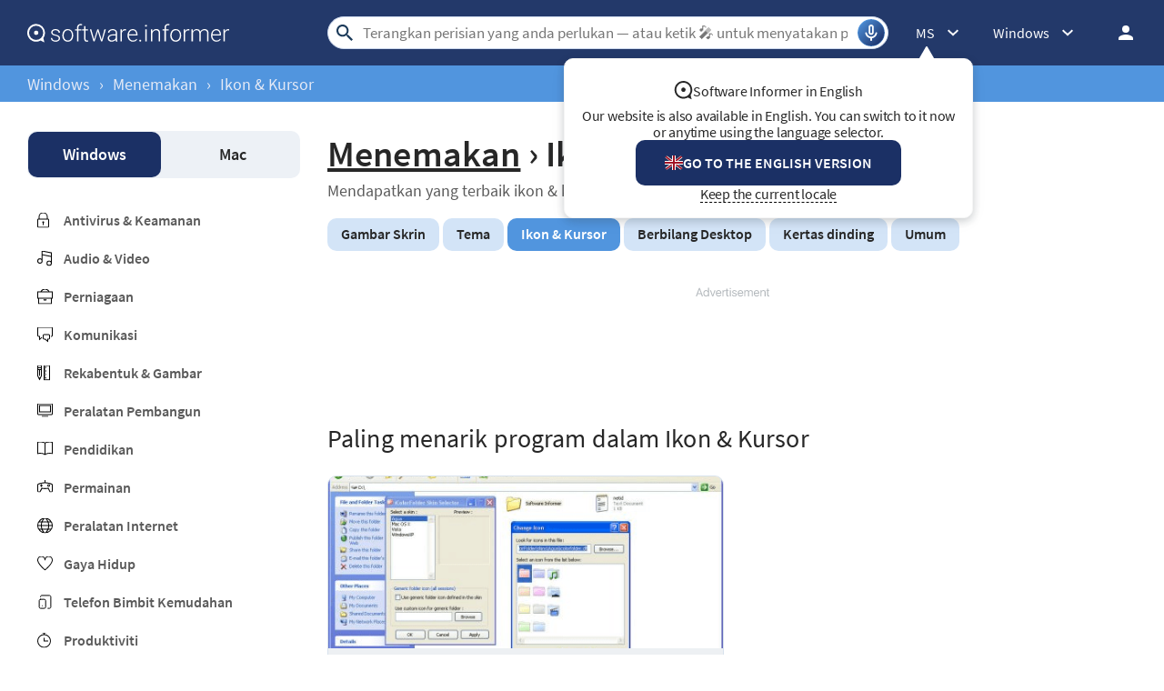

--- FILE ---
content_type: text/html; charset=UTF-8
request_url: https://software.informer.com/Ikon-Kursor:Menemakan/
body_size: 12401
content:
<!DOCTYPE html>
<html lang="ms-MY">
<head>
<meta charset="UTF-8">
<title>Menemakan / Ikon & Kursor di Software Informer</title>
<meta name="keywords" content="ikon, kursor, ikon pek, kursor pek, ikon pencipta, kursor pencipta">
<meta name="description" content="Popular turun untuk ikon dan kursor-perisian yang berkaitan. Mencari permohonan baru, membaca ulasan, pertukaran pendapat...">
<meta name="viewport" content="width=device-width, initial-scale=1, viewport-fit=cover">
<meta property="fb:app_id" content="290876971021585">
<link rel="alternate" type="application/rss+xml" title="Software Informer RSS" href="https://software.informer.com/feed.xml">
<link rel="alternate" href="https://software.informer.com/Theming:Icons-cursors/" hreflang="en">
<link rel="alternate" href="https://software.informer.com/الأيقونات-والمؤشرات:النُسق-والخلفيات/" hreflang="ar">
<link rel="alternate" href="https://software.informer.com/Икони-и-курсори:Създаване-на-теми/" hreflang="bg">
<link rel="alternate" href="https://software.informer.com/图标与光标:个性化主题/" hreflang="zh">
<link rel="alternate" href="https://software.informer.com/Ikony-a-kurzory:Motivy/" hreflang="cs">
<link rel="alternate" href="https://software.informer.com/Ikoner-markører:Personligør/" hreflang="da">
<link rel="alternate" href="https://software.informer.com/Iconen-en-cursors:Thematisering/" hreflang="nl">
<link rel="alternate" href="https://software.informer.com/Kuvakkeet-osoittimet:Teeman-koristelu/" hreflang="fi">
<link rel="alternate" href="https://software.informer.com/آیکون-و-نشانگر:قالب‌دهی/" hreflang="fa">
<link rel="alternate" href="https://software.informer.com/Icônes-et-curseurs:Thématisation/" hreflang="fr">
<link rel="alternate" href="https://software.informer.com/Symbole-Kursore:Personalisierung/" hreflang="de">
<link rel="alternate" href="https://software.informer.com/Εικόνες-Κέρσορες:Θεματοποίηση/" hreflang="el">
<link rel="alternate" href="https://software.informer.com/סמלים-וסמנים:ערכות-נושא/" hreflang="he">
<link rel="alternate" href="https://software.informer.com/Ikonok-és-kurzorok:Testreszabás/" hreflang="hu">
<link rel="alternate" href="https://software.informer.com/Icone-e-cursori:Personalizzazione/" hreflang="it">
<link rel="alternate" href="https://software.informer.com/アイコン＆カーソル:デスクトップ画面管理/" hreflang="ja">
<link rel="alternate" href="https://software.informer.com/아이콘-및-커서:테마/" hreflang="ko">
<link rel="alternate" href="https://software.informer.com/Ikon-Kursor:Menemakan/" hreflang="ms">
<link rel="alternate" href="https://software.informer.com/Ikoner-og-pekere:Temaer/" hreflang="no">
<link rel="alternate" href="https://software.informer.com/Ikony-i-kursory:Skórki/" hreflang="pl">
<link rel="alternate" href="https://software.informer.com/Ícones-cursores:Tematização/" hreflang="pt">
<link rel="alternate" href="https://software.informer.com/Iconite-și-cursoare:Personalizare/" hreflang="ro">
<link rel="alternate" href="https://software.informer.com/Иконки-и-курсоры:Оформление-Windows/" hreflang="ru">
<link rel="alternate" href="https://software.informer.com/Iconos-y-Cursores:Diseño-de-interfaz/" hreflang="es">
<link rel="alternate" href="https://software.informer.com/Ikoner-och-markörer:Temasättning/" hreflang="sv">
<link rel="alternate" href="https://software.informer.com/ไอคอนและเคอร์เซอร์:ชุดรูปแบบ/" hreflang="th">
<link rel="alternate" href="https://software.informer.com/Simgeler-ve-imleçler:Temalama/" hreflang="tr">
<link rel="alternate" href="https://software.informer.com/Icons-con-trỏ:Giao-diện/" hreflang="vi">
<link rel="shortcut icon" href="https://software.informer.com/favicon.ico" type="image/x-icon">
<link rel="preconnect" href="//img.informer.com">
<link rel="dns-prefetch" href="//img.informer.com">
<link rel="preconnect" href="//www.googletagmanager.com">
<link rel="dns-prefetch" href="//www.googletagmanager.com">
<link rel="preconnect" href="//pagead2.googlesyndication.com">
<link rel="dns-prefetch" href="//pagead2.googlesyndication.com">
<link rel="preconnect" href="//hits.informer.com">
<link rel="dns-prefetch" href="//hits.informer.com">
<link rel="apple-touch-icon" sizes="48x48" href="https://img.informer.com/images/v3/si_icon.png">
<link rel="apple-touch-icon" sizes="57x57" href="https://img.informer.com/images/v3/si_icon_57.png">
<link rel="apple-touch-icon" sizes="76x76" href="https://img.informer.com/images/v3/si_icon_76.png">
<link rel="apple-touch-icon" sizes="96x96" href="https://img.informer.com/images/v3/si_icon_96.png">
<link rel="apple-touch-icon" sizes="120x120" href="https://img.informer.com/images/v3/si_icon_120.png">
<link rel="apple-touch-icon" sizes="144x144" href="https://img.informer.com/images/v3/si_icon_144.png">
<link rel="apple-touch-icon" sizes="152x152" href="https://img.informer.com/images/v3/si_icon_152.png">
<link rel="apple-touch-icon" sizes="180x180" href="https://img.informer.com/images/v3/si_icon_180.png">
<link rel="apple-touch-icon-precomposed" sizes="180x180" href="https://img.informer.com/images/v3/si_icon_180.png">
<link rel="icon" sizes="16x16" type="image/png" href="https://img.informer.com/images/v3/si_icon_16.png">
<link rel="icon" sizes="32x32" type="image/png" href="https://img.informer.com/images/v3/si_icon_32.png">
<link rel="icon" sizes="96x96" type="image/png" href="https://img.informer.com/images/v3/si_icon_96.png">
<link rel="icon" sizes="192x192" type="image/png" href="https://img.informer.com/images/v3/si_icon_192.png">
<script>
softadvice_cookie_name = '_gsid';
softadvice_cookie_name_sengine = '_from_sengine';var auth_cb_data = {blocks:{}, handlers:{}};window.windowIsLoaded = false;
window.windowIsLoadedFunc = [];
function wOnLoad(load_f){
if (window.windowIsLoaded){
if (typeof load_f == 'function')
load_f();
}
else
window.windowIsLoadedFunc.push(load_f);
}
document.onreadystatechange = function () {
if (document.readyState == "complete")
eval_onload_funtions();
}
function eval_onload_funtions(){
if (!window.windowIsLoaded){
window.windowIsLoaded = true;
window.windowIsLoadedFunc.forEach(function(f){
if (typeof f=='function') f();
});
}
}function document_width()
{
var clientWidth = typeof document.documentElement["clientWidth"] !== 'undefined' ? parseInt(document.documentElement["clientWidth"]) : 0;
var d_scrollWidth = typeof document.documentElement["scrollWidth"] !== 'undefined' ? parseInt(document.documentElement["scrollWidth"]) : 0;
var d_offsetWidth = typeof document.documentElement["offsetWidth"] !== 'undefined' ? parseInt(document.documentElement["offsetWidth"]) : 0;
var b_scrollWidth = document.body !== null && typeof document.body === 'object' && typeof document.body["scrollWidth"] !== 'null' ? parseInt(document.body["scrollWidth"]) : 0;
var b_offsetWidth = document.body !== null && typeof document.body === 'object' && typeof document.body["offsetWidth"] !== 'null' ? parseInt(document.body["offsetWidth"]) : 0;return Math.max(clientWidth, d_scrollWidth, d_offsetWidth, b_scrollWidth, b_offsetWidth);
}function site_login_callback(){}function isScrolledIntoView(el) {
var rect = el.getBoundingClientRect();
var elemTop = rect.top;
var elemBottom = rect.bottom;
return elemTop < window.innerHeight && elemBottom >= 0;
}
</script>
<style>@font-face{font-family:'SourceSansPro';src:url(https://img.informer.com/fonts/SourceSansPro-SemiBold.ttf) format('ttf'),url(https://img.informer.com/fonts/SourceSansPro-SemiBold.woff) format('woff'),url(https://img.informer.com/fonts/SourceSansPro-SemiBold.woff2) format("woff2");font-weight:600;font-display:swap}@font-face{font-family:'SourceSansPro';src:url(https://img.informer.com/fonts/SourceSansPro-Regular.ttf) format('ttf'),url(https://img.informer.com/fonts/SourceSansPro-Regular.woff) format('woff'),url(https://img.informer.com/fonts/SourceSansPro-Regular.woff2) format('woff2');font-weight:400;font-display:swap}@font-face{font-family:'SourceSansPro';src:url(https://img.informer.com/fonts/SourceSansPro-Bold.ttf) format('ttf'),url(https://img.informer.com/fonts/SourceSansPro-Bold.woff) format('woff'),url(https://img.informer.com/fonts/SourceSansPro-Bold.woff2) format('woff2');font-weight:700;font-display:swap}@font-face{font-family:'SourceSansPro';src:url(https://img.informer.com/fonts/SourceSansPro-Italic.ttf) format('ttf'),url(https://img.informer.com/fonts/SourceSansPro-Italic.woff) format('woff'),url(https://img.informer.com/fonts/SourceSansPro-Italic.woff2) format('woff2');font-weight:400;font-style:italic;font-display:swap}*,::after,::before{box-sizing:border-box}.right nav,body,h1,h2,ul{margin:0}body,button,input{font-synthesis:none}ul{list-style:none;padding:0}body,html{overflow-x:hidden}html{scroll-behavior:smooth}body{min-height:100vh;display:-ms-flexbox;display:flex;-ms-flex-direction:column;flex-direction:column;text-rendering:optimizeSpeed;line-height:1.5;background-color:#f2f2f2;font:16px SourceSansPro,"SF Pro Display","SF Pro Icons","Helvetica Neue",Helvetica,Arial,sans-serif!important;color:#272727}img{max-width:100%;display:block}button,input{font:inherit}header{box-shadow:0 0 7px .5px rgb(0 0 0/18%);margin-bottom:0}body>.wrapper-content{margin-bottom:0;margin-top:0;background-color:#fff;padding-top:32px;padding-left:22px;padding-right:22px;box-shadow:0 -5px 7px .5px rgb(0 0 0/18%);flex-grow:1}.top_b{margin-bottom:30px}.aa-650,.aa-650 ins,.top_ab,.top_ab ins,.top_b ins,.top_b:not(.lclbnr){height:118px!important;max-height:118px!important;text-align:center}.header,.wrapper_breadcrumbs{padding-left:0;padding-right:0;position:relative!important}.header::before,.wrapper_breadcrumbs::before{content:'';position:absolute;top:0;left:0;right:0;bottom:0;background:inherit;z-index:-1}.header{height:72px;width:100%;min-width:970px;box-sizing:border-box}.logo{display:block;float:left;width:284px;height:26px;margin-left:0}.logo_mac{width:222px;height:auto;margin-left:0}.wrapper_search{margin-left:86px;position:relative;-ms-flex-positive:1;flex-grow:1;max-width:765px}.wrapper_search input[type=text]{font:17px/32px Roboto,SourceSansPro,Helvetica,"Ubuntu Regular",Arial,sans-serif;height:36px;color:#5a5a5a!important;display:block;box-sizing:border-box;font-weight:300;border:1px solid #cdd9ed;border-radius:24px;padding:0 44px 0 38px;outline:0;width:100%;max-width:none}.wrapper_search .search_btn{border:0;outline:0;display:block;width:24px;height:24px;position:absolute;background-color:transparent}.record-button{position:absolute;right:4px;font-size:0;border:0;outline:0;top:50%;transform:translateY(-50%);width:30px;height:30px;padding:0;z-index:120;display:inline-flex;justify-content:center;align-items:center;border:1px solid rgba(81,149,222,.5);border-radius:50%;overflow:hidden}.wrapper-content .record-button::before{content:'';top:0;height:200%;width:200%;background:linear-gradient(10deg,#203973 -15%,#5195de,#203973 85%);animation:rotate 3s linear infinite;transform-origin:50% 0;z-index:-1}.record-button::after{content:'';position:absolute;inset:-10px!important;transform:none!important;z-index:125}.record-button-icon{width:24px;height:24px}.record-button-hint{display:none;margin-right:7px;font-size:14px;font-style:normal;font-weight:400;line-height:115%;letter-spacing:-.168px;color:#fff}.record-container{z-index:200;position:absolute;top:-2px;display:none;align-items:center;width:100%;min-width:100%;height:auto;min-height:80px;padding:10px 20px;background-color:#fff;border-radius:20px;box-shadow:0 3px 10px 0 rgba(60,72,78,.24),0 4px 20px 0 rgba(42,40,39,.04)}.record-status{margin-right:80px}.record-icon{display:flex;justify-content:center;align-items:center;width:36px;height:36px;position:absolute;right:32px;border-radius:50%;z-index:10}.record-icon::after,.record-icon::before{content:'';position:absolute;border:6px solid #cdd9ed;border-radius:50%;margin:auto;animation:record-pulse 2s ease infinite}.record-icon::before{inset:-6px!important}.record-icon::after{border-color:#f0f4f8;inset:-12px!important}.record-icon.disabled::after,.record-icon.disabled::before{content:none}.wrapper_platform{margin-left:32px;position:relative}.wrapper_lang:before,.wrapper_platform:before{content:'';display:block;width:24px;height:24px;position:absolute;right:0;top:0}.platform_dropdown a,.wrapper_platform a{position:relative;padding:0 0 0 34px;font-size:18px;color:#39a6ff}.wrapper_platform a:before{content:'';display:block;width:24px;height:24px;position:absolute;left:0;top:-1px}.platform_dropdown{display:none}.platform_dropdown a{color:#777;display:block;line-height:40px;height:40px;font-size:16px}.platform_dropdown a:before{left:12px;top:6px}.wrapper_lang{position:relative;margin-left:30px}.wrapper_lang a{color:#fff}.lang_dropdown{display:none}.lang_dropdown .notranslate{display:inline-flex;align-items:center;padding:8px;width:64px;column-gap:4px;font:16px SourceSansPro,"SF Pro Display","SF Pro Icons","Helvetica Neue",Helvetica,Arial,sans-serif!important;color:#272727;border-radius:8px;box-sizing:border-box}.lang_dropdown2{left:-130px;width:146px}.wrapper_lang .notranslate::before{content:'';width:20px;height:16px;border-radius:4px;flex-shrink:0;position:static!important;transform:none!important}.header .login_btn{width:36px;height:24px;display:block;margin:0;float:left;overflow:hidden;color:transparent;background-position-x:right}.header .auth-wrap{position:relative;float:right;margin-left:28px;margin-top:0}.header .login_user,.navigation a{display:block;box-sizing:border-box}.header .login_user{overflow:hidden;border-radius:100%;width:36px;height:36px}.header .login_user img{max-width:100%;max-height:100%;border-radius:100%;box-sizing:border-box;width:36px;height:36px}.navigation a{width:100%;height:100%;font-size:18px;position:relative;line-height:normal;padding:0;color:#5b5b5b}.navigation a:before{content:'';display:block;width:20px;height:20px;position:absolute;left:0;top:3px}.nav_cats_head{display:none}.header form#search_form{position:relative;z-index:1}.menu_button{display:none;font-size:0}.wrapper-content .menu_button{position:relative;padding:0;width:25px;height:20px;margin:0 12px 0 0;-ms-flex-negative:0;flex-shrink:0}.spnsd{display:block;width:81px;height:10px;margin:0 auto 6px}.header>.wrapper-content{display:-ms-flexbox;display:flex;-ms-flex-align:center;align-items:center;-ms-flex-pack:justify;justify-content:space-between;height:100%;position:relative;padding:0 22px}.header{background-color:#23396a;z-index:900}.wrapper_search .search_btn{left:7px;top:50%;-ms-transform:translateY(-50%);transform:translateY(-50%)}.wrapper_lang a{text-decoration:none;font:400 14px 'Noto Sans JP',sans-serif}.wrapper_breadcrumbs{height:40px;background-color:#5195de}.breadcrumbs{display:-ms-flexbox;display:flex;-ms-flex-align:center;align-items:center;height:100%;color:#23396a;padding:0 22px}.breadcrumbs a,.breadcrumbs span{font-size:16px;font-weight:400;color:#e5eaf6;text-decoration:none;white-space:nowrap}.breadcrumbs span:not(:last-child){margin:0 10px}.wrapper_lang,.wrapper_platform{width:auto;padding-right:32px}.header .right{display:-ms-flexbox;display:flex;-ms-flex-pack:justify;justify-content:space-between;-ms-flex-align:center;align-items:center;color:#fff}.button{background-color:#5195de;border-radius:10px;font-size:16px;line-height:49px;font-weight:600;text-transform:uppercase;color:#fff;border:0;outline:0;padding:0 16px;position:relative;-ms-touch-action:manipulation;touch-action:manipulation}.wrapper-content{margin:0 auto;width:1350px}.rating-stars.small,.rating-stars.small img{width:98px}.wrapper-content ::after,.wrapper-content ::before{position:absolute;top:50%;-ms-transform:translateY(-50%);transform:translateY(-50%)}span.free{text-transform:uppercase;color:#fff;font-size:16px;font-weight:600;border-radius:4px;background-color:#15a86c;padding:2px 8px 1px;margin-right:10px}h1{font-size:46px}.headline,h2{font-size:28px}section{padding-top:0;padding-bottom:0}.top_button{border:2px solid #fff;border-radius:50%;width:60px;height:60px;font-size:0;display:-ms-flexbox;display:flex;-ms-flex-pack:center;justify-content:center;-ms-flex-align:end;align-items:flex-end;text-decoration:none;position:fixed;right:40px;bottom:30px;z-index:900;box-shadow:0 0 5px 0 rgb(255 255 255)}@media screen and (max-height:268px){.top_button{bottom:20px}}a{color:#272727}.rating-stars{display:-ms-flexbox;display:flex;-ms-flex-align:center;align-items:center;width:120px}.rating-stars img{width:120px;height:100%;max-width:none}.rating-stars__fill{overflow:hidden;height:20px}.title_block{display:-ms-flexbox;display:flex;-ms-flex-pack:justify;justify-content:space-between;-ms-flex-align:center;align-items:center}.description,.link_ttl{-ms-box-orient:vertical;-o-box-orient:vertical;overflow:hidden}.link_ttl{font-size:18px;font-weight:700;margin-bottom:6px;line-height:1.2;-ms-line-clamp:2;-o-line-clamp:2}.description{line-height:17px;-ms-line-clamp:3;-o-line-clamp:3}.left_column{width:300px;-ms-flex-negative:0;flex-shrink:0}.wrapper_tags{display:-ms-flexbox;display:flex;-ms-flex-wrap:wrap;flex-wrap:wrap}.wrapper_tags a,.wrapper_tags span{display:block;font-size:16px;font-weight:600;border-radius:10px;background-color:#d3e4f7;text-decoration:none;margin-right:4px;margin-bottom:10px;padding:7px 15px 9px}.wrapper_tags span{background-color:#e2e2e2}.right .platform_dropdown a{display:inline-flex;align-items:center;text-decoration:none;padding:8px;min-height:unset;border:0;background:0 0;border-radius:8px;color:#272727;font-size:16px!important;font-weight:400;line-height:115%;letter-spacing:-.192px}.platform_dropdown .mac::before,.platform_dropdown .windows::before{content:'';display:block;width:16px;height:18px;margin-right:8px;position:static;transform:none;flex-shrink:0}h2{font-family:SourceSansPro,"SF Pro Display","SF Pro Icons","Helvetica Neue",Helvetica,Arial,sans-serif!important;font-weight:400!important;letter-spacing:.004em}@media all and (max-width:1345px){body{background-color:#fff}.header>.wrapper-content,header{box-shadow:none}body>.wrapper-content{box-shadow:none;padding-left:0;padding-right:0}.wrapper_search{margin-left:108px}.wrapper-content{margin:0 30px;width:auto}.breadcrumbs,.header>.wrapper-content{padding:0}}@media (min-width:1101px){.breadcrumbs a,.breadcrumbs span{font-size:18px}}@media all and (min-width:1101px){header{z-index:100}.top_button:hover{background-color:#afafaf}}@media all and (max-width:1100px){.wrapper_search{margin-left:40px}.right .wrapper_lang,.wrapper_platform{display:none}.menu_button{display:block}body{font-size:16px}h1{font-size:30px}.header{min-width:unset;height:60px}.menu_mobile{width:100%;display:-ms-flexbox;display:flex;-ms-flex-direction:column;flex-direction:column;background-color:#fff;padding:16px;border-radius:10px;position:absolute;top:100%;left:0;z-index:10;max-width:360px}}@media all and (max-width:767px){body>.wrapper-content{padding-top:15px}.top_b{height:100px!important}.breadcrumbs{overflow:auto}.wrapper-content{margin:0 13px}.wrapper-content.breadcrumbs{margin:0;padding:0 13px}.top_button{bottom:63px;right:13px}h1{font-size:20px}.header{height:50px}.header>.wrapper-content{position:static}.header .right{position:relative;right:0;height:100%;background-color:#23396a;-ms-flex-pack:end;justify-content:flex-end}.header .auth-wrap{margin-left:0}.header .login_user{width:24px;height:24px}.header .wrapper_search .search_btn,.header .wrapper_search input[type=text]{display:none}.button{padding:0 16px}.header .wrapper_search{-ms-flex-positive:0;flex-grow:0;max-width:none;-ms-flex-negative:0;flex-shrink:0;margin-right:12px;margin-left:auto;width:20px;height:20px}.header .login_btn{width:24px}.record-container{top:8px}.record-button{display:none!important}.logo_mac{margin-left:auto}.menu_mobile{border-radius:0 10px 10px 10px}.title_block{-ms-flex-align:center;align-items:center}}@media (max-width:520px){.logo_mac{margin-right:20px}}@media (max-width:360px){.menu_mobile{border-radius:0 0 10px 10px}}h1{font-family:SourceSansPro,"SF Pro Display","SF Pro Icons","Helvetica Neue",Helvetica,Arial,sans-serif;font-weight:600;letter-spacing:.004em}.more-apps__logo{border-radius:10px;width:100px;height:100px;box-shadow:0 3px 10px 0 rgba(60,72,78,.24);background-color:#fff;display:-ms-flexbox;display:flex;-ms-flex-pack:center;justify-content:center;-ms-flex-align:center;align-items:center;margin-top:5px;margin-right:24px;-ms-flex-negative:0;flex-shrink:0;overflow:hidden;padding:5px}.more-apps__logo img{-o-object-fit:contain;object-fit:contain;width:75px;height:75px}.more-apps__rating{display:-ms-flexbox;display:flex;-ms-flex-item-align:center;align-self:center;margin-bottom:6px;flex-wrap:wrap;row-gap:4px}@media all and (max-width:767px){.more-apps__logo{width:75px;height:75px;margin-right:19px}}.platform-nav{border-radius:10px;padding:1px 10px;background-color:#edf1f6;display:-ms-flexbox;display:flex;-ms-flex-pack:justify;justify-content:space-between;margin-bottom:36px}.platform-nav .navigation__item{display:block;font-weight:600;font-size:18px;line-height:50px;padding:0 18px;border-radius:10px;text-decoration:none;width:49%;text-align:center}.platform-nav .navigation__item.active{color:#fff;background-color:#1b3065;font-weight:600}nav{margin-bottom:17px}.categories a{text-decoration:none;font-weight:600;margin-bottom:22px;display:inline-block;padding-left:40px;color:#5b5b5b;position:relative}.categories a::before{content:'';left:11px;position:absolute;width:17px;height:17px}.categories a.cat_314:before{height:4px}.left_column .categories a.selected,.rotation_block .categories a.selected{color:#5195de}.rotation_block .categories a.selected::before{background-size:17px 17px;padding:18px;background-color:#5195de;border-radius:10px;background-position:9px 9px;left:0}@media all and (max-width:1100px){.platform-nav{margin-bottom:8px;z-index:10;height:46px}.platform-nav .navigation__item{line-height:44px;padding:0 20px}nav{margin-bottom:13px}.nav_cats,.nav_cats_head{position:relative}.nav_cats_head{border-radius:10px;background-color:#edf1f6;display:-ms-flexbox;display:flex;-ms-flex-pack:justify;justify-content:space-between;-ms-flex-align:center;align-items:center;margin-bottom:13px;height:46px;padding:11px 30px;font-size:18px;font-weight:400;z-index:80}.nav_cats_head::after{content:'';width:29px;height:19px;position:absolute;right:26px}.categories{display:none}.left_column{width:auto;display:-ms-flexbox;display:flex;-ms-flex-align:start;align-items:flex-start;margin-right:0}}@media all and (max-width:767px){.nav_cats_head,.platform-nav{height:40px;-ms-flex-align:center;align-items:center;padding:11px 12px}.nav_cats_head::after{right:11px}.platform-nav .navigation__item{padding:0 5px}.navigation__item.active::before{content:'';position:absolute;width:24px;height:24px;right:9px}.platform-nav{position:relative;float:left}.platform-nav a.navigation__item{display:none}.platform-nav .navigation__item.active{color:#272727;background-color:transparent;box-shadow:none;font-size:18px;width:100%}.platform-nav:not(.show) .navigation__item{line-height:40px;margin-left:-6px}.rotation_block{margin-bottom:20px;width:100%}.platform-nav{width:130px;margin-right:6px}}@media all and (max-width:380px){.nav_cats_head::after{right:12px}.nav_cats_head{padding-left:17px}.platform-nav{width:42%}.navigation__item.active::before{right:7px}}body>.wrapper-content{display:-ms-flexbox;display:flex;-ms-flex-pack:justify;justify-content:space-between}.right_column{flex:1;overflow:hidden;padding-left:30px}.description{font-size:16px}.category_nav{padding-top:0;clear:both;margin-bottom:30px}.category_nav h1{font-size:40px;margin-bottom:4px}.category_nav .teaser1{font-size:18px;color:#5b5b5b;margin-bottom:19px}.category_nav .wrapper_tags span{background-color:#5195de;color:#fff}.title_block{margin-bottom:23px}.apps__container,.info__top{display:-ms-flexbox;display:flex}.apps__container{-ms-flex-pack:justify;justify-content:space-between;-ms-flex-wrap:wrap;flex-wrap:wrap}.apps__container .more-apps__logo{width:75px;height:75px;margin-right:18px}.apps__container .item{border:1px solid #d8e2ed;background-color:#edf0f3;border-radius:10px;overflow:hidden;width:311px}.apps__container .info{padding:18px 22px}.apps__container .wrapper_image{height:190px}.apps__container .wrapper_image img{-o-object-fit:cover;object-fit:cover;height:100%;width:100%}.info__top{margin-bottom:11px}section.best_games{padding-bottom:27px}.big_blue .apps__container{display:-ms-flexbox;display:flex;-ms-flex-pack:justify;justify-content:space-between;-ms-flex-wrap:nowrap;flex-wrap:nowrap}.big_blue .left,.big_blue .right{-ms-flex-preferred-size:50%;flex-basis:50%}.big_blue .left{margin-right:16px}.big_blue .item{width:auto;height:248px;margin-bottom:16px;display:-ms-flexbox;display:flex}.big_blue .item .title{margin-bottom:6px}.big_blue .item:not(.wide) .info__top{display:block}.big_blue .item:not(.wide) .more-apps__logo{margin-bottom:13px}.big_blue .item .wrapper_image{height:100%}.big_blue .item:not(.wide) .more-apps__rating{margin-bottom:-3px}.big_blue .title a{-ms-line-clamp:1;-o-line-clamp:1}.big_blue .item.wide{height:512px;position:relative;display:block}.big_blue .item.wide .title a{font-size:24px;line-height:28px;margin-bottom:13px}.big_blue .item.wide .more-apps__logo{width:100px;height:100px;margin-right:26px}.big_blue .item.wide .info{position:absolute;height:100%;top:0;display:-ms-flexbox;display:flex;-ms-flex-direction:column;flex-direction:column;-ms-flex-pack:end;justify-content:flex-end;padding:32px}@media all and (max-width:1340px){.apps__wrapper{width:auto}.apps__scroller,.apps__wrapper{position:relative}.apps__wrapper::before{content:'';position:absolute;right:-1px;top:50%;height:100%;z-index:10;width:100px;background:0 0;background:-o-linear-gradient(left,rgba(255,255,255,0) 0,rgba(255,255,255,.7) 56%,#fff 96%,#fff 100%);background:linear-gradient(to right,rgba(255,255,255,0) 0,rgba(255,255,255,.7) 56%,#fff 96%,#fff 100%);display:none}.big_blue .left{margin-right:0}.big_blue .left,.big_blue .right{display:-ms-flexbox;display:flex}.big_blue .item{margin-right:18px;-ms-flex-direction:column;flex-direction:column;position:relative;height:auto}.big_blue .item.wide{height:auto}.big_blue .item .wrapper_image{height:189px}.big_blue .item:not(.wide) .info__top{display:-ms-flexbox;display:flex;margin-bottom:0}.big_blue .item:not(.wide)>div{width:100%}.big_blue .apps__container .item .info{position:static;padding:18px 22px;-ms-flex-pack:start;justify-content:flex-start}.big_blue .left,.big_blue .right{-ms-flex-preferred-size:auto;flex-basis:auto;-ms-flex-positive:1;flex-grow:1}.big_blue .apps__container .item .more-apps__logo{width:75px;height:75px;-ms-flex-item-align:auto;align-self:auto}.big_blue .item.wide .title a{font-size:18px;line-height:unset}.link_ttl{line-height:1.2}.big_blue .item.wide .description{left:0;top:274px;width:auto}.apps__container,.big_blue .apps__container{width:auto;position:static;-ms-flex-wrap:wrap;flex-wrap:wrap}.apps__scroller,.apps__wrapper{height:auto;overflow:hidden}.apps__container .item{margin-bottom:20px;margin-right:0}.big_blue .left,.big_blue .right{-ms-flex-wrap:wrap;flex-wrap:wrap}.apps__container,.big_blue .apps__container,.big_blue .left,.big_blue .right{-ms-flex-pack:justify;justify-content:space-between}.apps__container .item{width:49%;height:auto}.more-apps__logo{margin-top:0}.big_blue .apps__container .item .more-apps__logo{float:left;margin:0 16px 11px 0}.big_blue .item.wide .description{position:static;margin:0;clear:both}.big_blue .apps__container .item .info{height:auto}.info__top{display:block;margin-bottom:0}}@media all and (max-width:1100px){.left_column{display:none}.right_column{width:100%;padding-left:0;overflow:visible}.scroller_tags{position:relative;height:50px;overflow:auto;width:calc(100% + 30px)}.scroller_tags .wrapper_tags{-ms-flex-wrap:nowrap;flex-wrap:nowrap;position:absolute;-ms-flex-item-align:start;align-self:flex-start}.scroller_tags .wrapper_tags a{white-space:nowrap}.scroller_tags a,.scroller_tags span{margin-bottom:0}}@media (min-width:1101px){.header .wrapper_search{margin-left:108px}}@media all and (min-width:768px){.scroller_tags_head{display:none}}@media all and (max-width:767px){body{font-size:16px}.header .wrapper_search{margin-left:auto}.wrapper-content .menu_button{display:block}.right_column{width:100%;min-height:400px}.right_column h2{font-size:30px;line-height:30px;padding-right:40px}.apps__wrapper::before{display:none}.title_block{-ms-flex-wrap:nowrap;flex-wrap:nowrap;-ms-flex-align:end;align-items:flex-end;margin-bottom:23px}.title_block h2{margin-bottom:0}.big_blue .title a{-ms-line-clamp:2;-o-line-clamp:2}.big_blue .item,.big_blue .item.wide{height:auto}.big_blue .item .wrapper_image{height:165px}.big_blue .item .title{margin-bottom:0}.big_blue .apps__container .item .info{padding:13px 15px}.big_blue .item.wide .title a{margin-bottom:6px}.more-apps__rating{-ms-flex-wrap:wrap;flex-wrap:wrap}.big_blue .item .more-apps__rating,.big_blue .item:not(.wide) .more-apps__rating{margin-bottom:11px}.scroller_tags_head{padding-right:40px;position:relative;font-weight:700;text-transform:unset;z-index:2}.scroller_tags_head::before{content:'';width:28px;height:26px;right:16px}.scroller_tags{width:auto;height:auto}.scroller_tags .wrapper_tags{display:none}.wrapper_tags a,.wrapper_tags span{margin-left:4px}.apps__container,.big_blue .apps__container{width:auto}.apps__scroller,.apps__wrapper{height:auto}.apps__container .item{width:49%;margin-right:0;margin-bottom:13px}}@media (max-width:500px){.apps__scroller,.apps__wrapper{overflow:visible}.wrapper_set .apps__container .item{width:100%;margin-right:0}}</style><link rel="canonical" href="https://software.informer.com/Ikon-Kursor:Menemakan/"><link rel="preconnect" href="https://fonts.gstatic.com"></head>
<body><header>
<div class="header" id="top">
<div class="wrapper-content">
<div class="menu_button"></div>
<div class="menu_mobile" style="display:none;"></div>
<a href="https://software.informer.com/ms/" class="logo logo_mac" title="Muat turun perisian dan ulasan" style="filter: none">
<img src="https://img.informer.com/images/empty.gif" data-src="https://img.informer.com/images/v3/logo_si_white.svg" width="300" height="35" class="lazy" alt="Software Informer">
</a><div class="wrapper_search" onclick="wrpr_search()">
<form onsubmit="if(this.search.value==='Terangkan perisian yang anda perlukan — atau ketik 🎤︎︎ untuk menyatakan permintaan anda...' || this.search.value.replace(/\s/g, '')==='')
{alert('Sila taipkan pertanyaan anda');return false;}
this.go.disabled=true; this.go.className='search_btn search_btn2';"
action="https://software.informer.com/search/ms/" method="get" accept-charset="utf-8" class="searchform" id="search_form">
<input type="text" name="search" class="search_input" size="18" maxlength="256" id="search_inp" aria-label="Search"
placeholder="Terangkan perisian yang anda perlukan — atau ketik 🎤︎︎ untuk menyatakan permintaan anda..."
autocomplete="off"
value="">
<input type="submit" class="search_btn" title="Carian" name="go" value="&nbsp;">
</form>
<button id="recordBtn" class="record-button">
<span class="record-button-hint">Cari melalui suara</span>
<span class="record-button-icon"></span>
</button><div class="record-container" style="display: none">
<div id="search_status" class="record-status"></div>
<span class="record-icon disabled"></span>
</div></div><div class="right">
<div class="wrapper_lang wrapper_langs" onclick="show_langs2(this)">
<div class="lang_ms notranslate">MS</div>
<div class="lang_dropdown lang_dropdown2"><a href="https://software.informer.com/Theming:Icons-cursors/"
hreflang="en" class="lang_en notranslate"
title="Icons &amp; cursors"
>EN</a>
<a href="https://software.informer.com/الأيقونات-والمؤشرات:النُسق-والخلفيات/"
class="lang_ar notranslate"
hreflang="ar" title="الأيقونات والمؤشرات"
>AR</a>
<a href="https://software.informer.com/Икони-и-курсори:Създаване-на-теми/"
class="lang_bg notranslate"
hreflang="bg" title="Икони и курсори"
>BG</a>
<a href="https://software.informer.com/Ikony-a-kurzory:Motivy/"
class="lang_cs notranslate"
hreflang="cs" title="Ikony a kurzory"
>CS</a>
<a href="https://software.informer.com/Ikoner-markører:Personligør/"
class="lang_da notranslate"
hreflang="da" title="Ikoner &amp; markører"
>DA</a>
<a href="https://software.informer.com/Symbole-Kursore:Personalisierung/"
class="lang_de notranslate"
hreflang="de" title="Symbole &amp; Kursore"
>DE</a>
<a href="https://software.informer.com/Εικόνες-Κέρσορες:Θεματοποίηση/"
class="lang_el notranslate"
hreflang="el" title="Εικόνες &amp; Κέρσορες"
>EL</a>
<a href="https://software.informer.com/Iconos-y-Cursores:Diseño-de-interfaz/"
class="lang_es notranslate"
hreflang="es" title="Iconos y Cursores"
>ES</a>
<a href="https://software.informer.com/آیکون-و-نشانگر:قالب‌دهی/"
class="lang_fa notranslate"
hreflang="fa" title="آیکون و نشانگر"
>FA</a>
<a href="https://software.informer.com/Kuvakkeet-osoittimet:Teeman-koristelu/"
class="lang_fi notranslate"
hreflang="fi" title="Kuvakkeet &amp; osoittimet"
>FI</a>
<a href="https://software.informer.com/Icônes-et-curseurs:Thématisation/"
class="lang_fr notranslate"
hreflang="fr" title="Icônes et curseurs"
>FR</a>
<a href="https://software.informer.com/סמלים-וסמנים:ערכות-נושא/"
class="lang_he notranslate"
hreflang="he" title="סמלים וסמנים"
>HE</a>
<a href="https://software.informer.com/Ikonok-és-kurzorok:Testreszabás/"
class="lang_hu notranslate"
hreflang="hu" title="Ikonok és kurzorok"
>HU</a>
<a href="https://software.informer.com/Icone-e-cursori:Personalizzazione/"
class="lang_it notranslate"
hreflang="it" title="Icone e cursori"
>IT</a>
<a href="https://software.informer.com/アイコン＆カーソル:デスクトップ画面管理/"
class="lang_jp notranslate"
hreflang="ja" title="アイコン＆カーソル"
>JP</a>
<a href="https://software.informer.com/아이콘-및-커서:테마/"
class="lang_ko notranslate"
hreflang="ko" title="아이콘 및 커서"
>KO</a>
<a href="https://software.informer.com/Iconen-en-cursors:Thematisering/"
class="lang_nl notranslate"
hreflang="nl" title="Iconen en cursors"
>NL</a>
<a href="https://software.informer.com/Ikoner-og-pekere:Temaer/"
class="lang_no notranslate"
hreflang="no" title="Ikoner og pekere"
>NO</a>
<a href="https://software.informer.com/Ikony-i-kursory:Skórki/"
class="lang_pl notranslate"
hreflang="pl" title="Ikony i kursory"
>PL</a>
<a href="https://software.informer.com/Ícones-cursores:Tematização/"
class="lang_pt notranslate"
hreflang="pt" title="Ícones &amp; cursores"
>PT</a>
<a href="https://software.informer.com/Iconite-și-cursoare:Personalizare/"
class="lang_ro notranslate"
hreflang="ro" title="Iconite și cursoare"
>RO</a>
<a href="https://software.informer.com/Иконки-и-курсоры:Оформление-Windows/"
class="lang_ru notranslate"
hreflang="ru" title="Иконки и курсоры"
>RU</a>
<a href="https://software.informer.com/Ikoner-och-markörer:Temasättning/"
class="lang_sv notranslate"
hreflang="sv" title="Ikoner och markörer"
>SV</a>
<a href="https://software.informer.com/ไอคอนและเคอร์เซอร์:ชุดรูปแบบ/"
class="lang_th notranslate"
hreflang="th" title="ไอคอนและเคอร์เซอร์"
>TH</a>
<a href="https://software.informer.com/Simgeler-ve-imleçler:Temalama/"
class="lang_tr notranslate"
hreflang="tr" title="Simgeler ve imleçler"
>TR</a>
<a href="https://software.informer.com/Icons-con-trỏ:Giao-diện/"
class="lang_vi notranslate"
hreflang="vi" title="Icons &amp; con trỏ"
>VI</a>
<a href="https://software.informer.com/图标与光标:个性化主题/"
class="lang_zh notranslate"
hreflang="zh" title="图标与光标"
>ZH</a>
</div>
</div>
<div class="wrapper_platform navigation notranslate for_mobiles" onclick="show_cat2()"> <div class="windows">Windows</div>
<div class="platform_dropdown platforms" style="display:none;">
<nav>
<a href="https://macdownload.informer.com/" class="mac">Mac</a>
<a href="https://software.informer.com/" class="windows">Windows</a>
</nav>
</div>
</div><div class="auth-wrap">
<a class="login_btn" href="https://software.informer.com/ms/login.php"
title="Log masuk / Daftar">Log masuk / Daftar</a></div></div>
</div>
</div>
<div class="right_overlay" onclick="um_hide()" style="display: none;"></div><div class="wrapper_breadcrumbs">
<nav class="breadcrumbs wrapper-content">
<a href="https://software.informer.com/ms/" class="notranslate">Windows</a>
<span>&rsaquo;</span><a href="https://software.informer.com/Menemakan/">Menemakan</a> <span>&rsaquo;</span><span>Ikon &amp; Kursor</span> </nav>
</div></header><div class="wrapper-content">
<aside class="left_column">
<div class="rotation_block">
<div class="platform-nav">
<span class="navigation__item active">Windows</span>
<a href="https://macdownload.informer.com/" class="navigation__item">Mac</a>
</div>
<nav class="nav_cats">
<div class="nav_cats_head">Categories</div>
<ul class="categories">
<li>
<a href="https://software.informer.com/Keselamatan/"
class="cat_284">Antivirus &amp; Keamanan</a>
</li>
<li>
<a href="https://software.informer.com/Audio-Video-ms/"
class="cat_201">Audio &amp; Video</a>
</li>
<li>
<a href="https://software.informer.com/Perniagaan/"
class="cat_208">Perniagaan</a>
</li>
<li>
<a href="https://software.informer.com/Komunikasi/"
class="cat_216">Komunikasi</a>
</li>
<li>
<a href="https://software.informer.com/Rekabentuk-Gambar/"
class="cat_221">Rekabentuk &amp; Gambar</a>
</li>
<li>
<a href="https://software.informer.com/Peralatan-Pembangun/"
class="cat_228">Peralatan Pembangun</a>
</li>
<li>
<a href="https://software.informer.com/Pendidikan/"
class="cat_236">Pendidikan</a>
</li>
<li>
<a href="https://software.informer.com/Permainan/"
class="cat_243">Permainan</a>
</li>
<li>
<a href="https://software.informer.com/Peralatan-Internet/"
class="cat_260">Peralatan Internet</a>
</li>
<li>
<a href="https://software.informer.com/Gaya-Hidup/"
class="cat_266">Gaya Hidup</a>
</li>
<li>
<a href="https://software.informer.com/Telefon-Bimbit-Kemudahan/"
class="cat_317">Telefon Bimbit Kemudahan</a>
</li>
<li>
<a href="https://software.informer.com/Produktiviti/"
class="cat_277">Produktiviti</a>
</li>
<li>
<a href="https://software.informer.com/Peralatan-Sistem/"
class="cat_288">Peralatan Sistem</a>
</li>
<li>
<a href="https://software.informer.com/Menemakan/"
class="cat_307 selected">Menemakan</a>
</li>
</ul>
</nav>
<div class="th_block" id="leftColumn"></div>
</div>
</aside><div class="right_column">
<section class="category_nav">
<div class="top_info">
<div>
<h1><a href="https://software.informer.com/Menemakan/">Menemakan</a> &rsaquo; Ikon &amp; Kursor</h1>
<div class="teaser1">
Mendapatkan yang terbaik ikon &amp; kursor perisian untuk Windows		</div>
</div>
<div class="scroller_tags">
<div class="scroller_tags_head button">
Ikon &amp; Kursor			</div>
<ul class="wrapper_tags">
<li>
<a href="https://software.informer.com/Gambar-Skrin:Menemakan/">Gambar Skrin</a>
</li>
<li>
<a href="https://software.informer.com/Tema:Menemakan/">Tema</a>
</li>
<li><span>Ikon &amp; Kursor</span></li>
<li>
<a href="https://software.informer.com/Berbilang-Desktop:Menemakan/">Berbilang Desktop</a>
</li>
<li>
<a href="https://software.informer.com/Kertas-dinding:Menemakan/">Kertas dinding</a>
</li>
<li>
<a href="https://software.informer.com/Umum:Menemakan/">Umum</a>
</li>
</ul>
</div>
</div>
</section>
<div class="top_b aaa0 aa-728"><span class="spnsd" style="display: block; width: 81px; height: 10px; margin: 0 auto 6px; background: url(//img.informer.com/images/v3/advertisement.png) no-repeat;"></span><script async src="//pagead2.googlesyndication.com/pagead/js/adsbygoogle.js"></script>
<!-- Software Informer Responsive / Category page / Leaderboard -->
<ins class="adsbygoogle"
style="display:block"
data-ad-client="ca-pub-4821006852914359"
data-ad-slot="8232979029"
data-ad-format="fluid"></ins>
<script>
(adsbygoogle = window.adsbygoogle || []).push({});
</script>
</div><section class="best_games"><div class="wrapper_set big_blue">
<div class="title_block">
<h2 class="headline">
Paling menarik program dalam Ikon &amp; Kursor </h2>
</div>
<div class="apps__wrapper">
<div class="apps__scroller">
<div class="apps__container">
<div class="left">
<div class="item wide" onclick="location.href='https://icolorfolder.software.informer.com/Muat-turun/';">
<div class="wrapper_image">
<img src="https://img.informer.com/images/empty.gif" data-src="https://img.informer.com/p0/icolorfolder-v1.4-main-window-example.png"
width="475" height="330" alt="iColorFolder" class="lazy">
</div>
<div class="info">
<div class="info__top">
<div class="more-apps__logo">
<img src="https://img.informer.com/images/empty.gif" data-src="//img.informer.com/icons/png/48/3/3626.png" class="icon48 lazy"
width="48" height="48" alt="iColorFolder"></div>
<div class="overflow relative">
<div class="title">
<a href="https://icolorfolder.software.informer.com/Muat-turun/" title="Download iColorFolder" class="link_ttl">
iColorFolder				 </a>
</div>
<div class="more-apps__rating">
<span class="free">Percuma</span>
<div class="rating-stars small">
<div class="rating-stars__fill sm_inner" style="width:83%;">
<img src="https://img.informer.com/images/v4/filled_stars.svg" width="89" height="14" alt="rating">
</div>
</div>
</div>
<div class="description">Dengan iColorFolder, menyesuaikan warna setiap Windows XP...</div>
</div>
</div>
</div>
</div></div>
<div class="right">
<div class="item" onclick="location.href='https://folderhighlight.software.informer.com/Muat-turun/';">
<div class="wrapper_image">
<img src="https://img.informer.com/images/empty.gif" data-src="https://img.informer.com/pc/folderhighlight-v2.6-main-window-example.png"
width="190" height="246" alt="FolderHighlight" class="lazy">
</div>
<div class="info">
<div class="info__top">
<div class="more-apps__logo">
<img src="https://img.informer.com/images/empty.gif" data-src="//img.informer.com/icons/png/48/2046/2046587.png" class="icon48 lazy"
width="48" height="48" alt="FolderHighlight"></div>
<div class="overflow relative">
<div class="title">
<a href="https://folderhighlight.software.informer.com/Muat-turun/" title="Download FolderHighlight" class="link_ttl">
FolderHighlight				 </a>
</div>
<div class="more-apps__rating">
<div class="rating-stars small">
<div class="rating-stars__fill sm_inner" style="width:90%;">
<img src="https://img.informer.com/images/v4/filled_stars.svg" width="89" height="14" alt="rating">
</div>
</div>
</div>
</div>
</div>
<div class="description">Itu adalah sebuah alat itu akan mengubah visual penampilan folder di PC.</div>
</div>
</div><div class="item" onclick="location.href='https://netflix-icon-installer.software.informer.com/Muat-turun/';">
<div class="wrapper_image">
<img src="https://img.informer.com/images/empty.gif" data-src="https://img.informer.com/pe/NII-v1-desktop-icons.png"
width="190" height="246" alt="Netflix Icon Installer" class="lazy">
</div>
<div class="info">
<div class="info__top">
<div class="more-apps__logo">
<img src="https://img.informer.com/images/empty.gif" data-src="//img.informer.com/icons/png/128/2623/2623179.png" class="icon48 lazy"
width="90" height="90" alt="Netflix Icon Installer"></div>
<div class="overflow relative">
<div class="title">
<a href="https://netflix-icon-installer.software.informer.com/Muat-turun/" title="Download Netflix Icon Installer" class="link_ttl">
Netflix Icon Installer				 </a>
</div>
<div class="more-apps__rating">
<span class="free">Percuma</span>
<div class="rating-stars small">
<div class="rating-stars__fill sm_inner" style="width:74%;">
<img src="https://img.informer.com/images/v4/filled_stars.svg" width="89" height="14" alt="rating">
</div>
</div>
</div>
</div>
</div>
<div class="description">Desktop Shortcut yang akan bawa anda terus ke halaman utama Netflix.</div>
</div>
</div></div>
</div>
</div>
</div>
</div></section>
<div class="right_b aaa0">
<div class="aa0 aa-300 adst adst3">
<span class="spnsd" style="display: block; width: 81px; height: 10px; margin: 0 auto 6px; background: url(//img.informer.com/images/v3/advertisement.png) no-repeat;"></span>
<div class=" save-size">
<script async src="//pagead2.googlesyndication.com/pagead/js/adsbygoogle.js"></script>
<!-- Software Informer Responsive / Category page / Square/Skyscraper -->
<ins class="adsbygoogle"
style="display:block"
data-ad-client="ca-pub-4821006852914359"
data-ad-slot="3234579429"
data-ad-format="auto"></ins>
<script>
(adsbygoogle = window.adsbygoogle || []).push({});
</script></div>
</div>
</div>
<div id="content" class="scroll-container"><div class="more-apps">
<div class="more-apps__header border-header">
<h2>
Tertinggi dalam Ikon &amp; Kursor </h2>
</div>
<div class="more-apps__container">
<div class="more-apps__item" onclick="location.href='https://icolorfolder.software.informer.com/Muat-turun/';"><div class="more-apps__logo">
<img src="https://img.informer.com/images/empty.gif" data-src="//img.informer.com/icons/png/48/3/3626.png" alt="iColorFolder"
width="48" height="48" class="lazy">
</div><div class="more-apps__description">
<a href="https://icolorfolder.software.informer.com/Muat-turun/" class="link_ttl"
title="Muat turun iColorFolder">iColorFolder </a><div class="more-apps__rating">
<span class="free">Percuma</span>
<div class="rating-stars small">
<div class="rating-stars__fill sm_inner" style="width:83%;">
<img src="https://img.informer.com/images/empty.gif" data-src="https://img.informer.com/images/v4/filled_stars.svg" width="89" class="lazy" height="14" alt="rating">
</div>
</div>
</div><p>Dengan iColorFolder, menyesuaikan warna setiap Windows XP...</p></div>
</div>
<div class="more-apps__item" onclick="location.href='https://folderhighlight.software.informer.com/Muat-turun/';"><div class="more-apps__logo">
<img src="https://img.informer.com/images/empty.gif" data-src="//img.informer.com/icons/png/48/2046/2046587.png" alt="FolderHighlight"
width="48" height="48" class="lazy">
</div><div class="more-apps__description">
<a href="https://folderhighlight.software.informer.com/Muat-turun/" class="link_ttl"
title="Muat turun FolderHighlight">FolderHighlight </a><div class="more-apps__rating">
<div class="rating-stars small">
<div class="rating-stars__fill sm_inner" style="width:90%;">
<img src="https://img.informer.com/images/empty.gif" data-src="https://img.informer.com/images/v4/filled_stars.svg" width="89" class="lazy" height="14" alt="rating">
</div>
</div>
</div><p>Itu adalah sebuah alat itu akan mengubah visual penampilan folder di PC.</p></div>
</div>
<div class="more-apps__item" onclick="location.href='https://netflix-icon-installer.software.informer.com/Muat-turun/';"><div class="more-apps__logo">
<img src="https://img.informer.com/images/empty.gif" data-src="//img.informer.com/icons/png/128/2623/2623179.png" alt="Netflix Icon Installer"
width="90" height="90" class="lazy">
</div><div class="more-apps__description">
<a href="https://netflix-icon-installer.software.informer.com/Muat-turun/" class="link_ttl"
title="Muat turun Netflix Icon Installer">Netflix Icon Installer </a><div class="more-apps__rating">
<span class="free">Percuma</span>
<div class="rating-stars small">
<div class="rating-stars__fill sm_inner" style="width:74%;">
<img src="https://img.informer.com/images/empty.gif" data-src="https://img.informer.com/images/v4/filled_stars.svg" width="89" class="lazy" height="14" alt="rating">
</div>
</div>
</div><p>Desktop Shortcut yang akan bawa anda terus ke halaman utama Netflix.</p></div>
</div>
<div class="more-apps__item" onclick="location.href='https://keyboard-indicator.software.informer.com/Muat-turun/';"><div class="more-apps__logo">
<img src="https://img.informer.com/images/empty.gif" data-src="//img.informer.com/icons/png/128/1438/1438245.png" alt="Keyboard Indicator"
width="90" height="90" class="lazy">
</div><div class="more-apps__description">
<a href="https://keyboard-indicator.software.informer.com/Muat-turun/" class="link_ttl"
title="Muat turun Keyboard Indicator">Keyboard Indicator </a><div class="more-apps__rating">
<span class="free">Percuma</span>
<div class="rating-stars small">
<div class="rating-stars__fill sm_inner" style="width:67%;">
<img src="https://img.informer.com/images/empty.gif" data-src="https://img.informer.com/images/v4/filled_stars.svg" width="89" class="lazy" height="14" alt="rating">
</div>
</div>
</div><p>Ini adalah sebuah indikator untuk Num Kunci, Caps Lock, Gulungan Kunci dan Memasukkan kunci.</p></div>
</div>
<div class="more-apps__item" onclick="location.href='https://bing-icon-installer.software.informer.com/Muat-turun/';"><div class="more-apps__logo">
<img src="https://img.informer.com/images/empty.gif" data-src="//img.informer.com/icons/png/128/2484/2484152.png" alt="Bing Icon Installer"
width="90" height="90" class="lazy">
</div><div class="more-apps__description">
<a href="https://bing-icon-installer.software.informer.com/Muat-turun/" class="link_ttl"
title="Muat turun Bing Icon Installer">Bing Icon Installer </a><div class="more-apps__rating">
<span class="free">Percuma</span>
<div class="rating-stars small">
<div class="rating-stars__fill sm_inner" style="width:85%;">
<img src="https://img.informer.com/images/empty.gif" data-src="https://img.informer.com/images/v4/filled_stars.svg" width="89" class="lazy" height="14" alt="rating">
</div>
</div>
</div><p>Ini menempatkan Bing Icon dalam desktop anda dalam bentuk sebuah Internet Desktop...</p></div>
</div>
<div class="more-apps__item" onclick="location.href='https://craigslist-icon-installer.software.informer.com/Muat-turun/';"><div class="more-apps__logo">
<img src="https://img.informer.com/images/empty.gif" data-src="//img.informer.com/icons/png/128/1888/1888753.png" alt="Craigslist Icon Installer™"
width="90" height="90" class="lazy">
</div><div class="more-apps__description">
<a href="https://craigslist-icon-installer.software.informer.com/Muat-turun/" class="link_ttl"
title="Muat turun Craigslist Icon Installer™">Craigslist Icon Installer™ </a><div class="more-apps__rating">
<span class="free">Percuma</span>
<div class="rating-stars small">
<div class="rating-stars__fill sm_inner" style="width:55%;">
<img src="https://img.informer.com/images/empty.gif" data-src="https://img.informer.com/images/v4/filled_stars.svg" width="89" class="lazy" height="14" alt="rating">
</div>
</div>
</div><p>Cari tahu bebas dan cepat berita dari Craiglist...</p></div>
</div>
<div class="more-apps__item" onclick="location.href='https://gmail-icon-installer.software.informer.com/Muat-turun/';"><div class="more-apps__logo">
<img src="https://img.informer.com/images/empty.gif" data-src="//img.informer.com/icons/png/128/2110/2110816.png" alt="Gmail Icon Installer™"
width="90" height="90" class="lazy">
</div><div class="more-apps__description">
<a href="https://gmail-icon-installer.software.informer.com/Muat-turun/" class="link_ttl"
title="Muat turun Gmail Icon Installer™">Gmail Icon Installer™ </a><div class="more-apps__rating">
<span class="free">Percuma</span>
<div class="rating-stars small">
<div class="rating-stars__fill sm_inner" style="width:72%;">
<img src="https://img.informer.com/images/empty.gif" data-src="https://img.informer.com/images/v4/filled_stars.svg" width="89" class="lazy" height="14" alt="rating">
</div>
</div>
</div><p>Jika anda menggunakan Gmail secara teratur, anda akan benar-benar menyukai program...</p></div>
</div>
</div>
</div></div> <a href="#top" id="float_top" style="display:none;" class="top_button scroll">Top</a></div>
</div>
<footer id="footer">
<div class="footer_content wrapper-content">
<div class="footer_items_wrap"><div class="footer_item">
<p>Perihal kami</p>
<ul>
<li><a href="https://software.informer.com/ms/about.html">Siapa kami</a></li>
<li><a href="https://news.software.informer.com/">Berita</a></li>
<li><a href="https://software.informer.com/ms/privacy.html">Terma</a></li>
<li><a href="https://www.informer.com/privacy-policy/">Privacy policy</a></li>
<li><a href="https://www.informer.com/cookie-policy/">Cookie policy</a></li>
</ul>
</div><div class="footer_item footer_item2">
<p>Pengguna</p>
<ul>
<li><a href="https://users.software.informer.com/">Ahli</a></li>
<li><a href="https://software.informer.com/forum/">Forum</a></li>
<li><a href="https://software.informer.com/ms/help.html">Soalan Lazim</a></li>
<li><a href="https://support.informer.com/ms/?win">Maklum balas &amp; sokongan</a></li>
</ul>
</div><div class="footer_item">
<p>Pembangun</p>
<ul>
<li><a href="https://software.informer.com/ms/advertising.html">Pengiklan</a></li>
<li><a href="https://software.informer.com/ms/partners.php">Maklumat umum</a></li>
<li><a href="https://software.informer.com/ms/submit.html">Tambah program</a></li>
<li><a href="https://software.informer.com/ms/dmca.php">DMCA/Permintaan penyingkiran kandungan</a></li>
</ul>
</div><div class="footer_item footer_item2">
<p>Perisian</p>
<ul>
<li><a href="https://answers.informer.com/">Jawapan</a></li>
<li><a href="https://software.informer.com/software/">Perisian teratas</a></li>
<li><a href="https://formac.informer.com/">untuk Mac</a></li>
<li><a href="https://software.informer.com/all-downloads/">Semua muat turun</a></li>
</ul>
</div></div><div class="copy">
<div class="footer_item footer_social">
<ul>
<li class="tg"><a href="https://t.me/softinformer" rel="noopener" target="_blank">Telegram</a></li>
<li class="fb"><a href="https://www.facebook.com/softwareinformercom/" rel="noopener" target="_blank">FB</a></li>
<li class="tw"><a href="https://x.com/soft_informer" rel="noopener" target="_blank">Twitter</a></li>
</ul>
</div>
<div class="copy_text">Hak Cipta &copy; 2026, <a href="https://www.informer.com/">Informer Technologies, Inc.</a></div>
</div></div>
</footer><script>var canRunAds=1,design_v3=1,design_v4=1,ptype="category",platform="win",lang="ms"
</script>
<noscript id="load-styles">
<link href="//software.informer.com/style/v4/min/category.min.css" rel="stylesheet" type="text/css">
</noscript>
<script>var loadStyl=function(){var a=document.getElementById("load-styles"),b=document.createElement("div");b.innerHTML=a.textContent;document.body.appendChild(b);a.parentElement.removeChild(a)},raf=window.requestAnimationFrame||window.mozRequestAnimationFrame||window.webkitRequestAnimationFrame||window.msRequestAnimationFrame;raf?raf(function(){window.setTimeout(loadStyl,0)}):window.addEventListener("load",loadStyl);</script><script>
var urlid = "";
var jsparams = "1,8597,50,8708,6385,9159,8723,302,7241,7242";
</script>
<script async src="https://i.informer.com/js/footer4.js"></script>
<script async src="https://www.googletagmanager.com/gtag/js?id=G-207ENHB31P"></script>
<script>
window.dataLayer = window.dataLayer || [];
function gtag(){dataLayer.push(arguments);}
gtag('js', new Date());
gtag('config', 'G-207ENHB31P');
</script><script id="jquery" src="https://i.informer.com/js/jquery.min.js"></script>
<script src="https://i.informer.com/js/jscripts0.js"></script>
<script>
wOnLoad(function(){
$j(document).ready(function () {
$j(".scroller_tags_head").click(function(){
$j(".scroller_tags").toggleClass("show");
});
});
});
</script>
<script async
src="https://i.informer.com/js/cache/hilight_software_v4.ms.js?rnd=1204715650">
</script>
<script defer src="https://i.informer.com/js/adaptive_common4.js"></script><script>
var pt = 'category';
var ptd = 'category';
var rest_from = 'si';
var bnr_hits_counter = 9839;
</script>
<script defer src="https://i.informer.com/js/achecker3.js"></script><div id="g_id_onload" data-client_id="936583626621-k1pij54k00p7nibt80he1259urord7qo.apps.googleusercontent.com" data-context="signin"
data-login_uri="https://software.informer.com/OAuth/google_v2/index.php" data-auto_select="false" data-itp_support="true"></div>
<div id="adBanner" class="ad-zone ad-space ad-unit textads banner-ads banner_ads" style="height:1px; width:1px; position: absolute;"></div>
<script>
wOnLoad(function(){
$j(document).ready(function(){
if (document.getElementById("adBanner").clientHeight < 1)
document.body.className += ' noads1';
})
});
</script><!-- Current page generation time: 3.552 ms -->
</body>
</html>

--- FILE ---
content_type: text/html; charset=utf-8
request_url: https://www.google.com/recaptcha/api2/aframe
body_size: 268
content:
<!DOCTYPE HTML><html><head><meta http-equiv="content-type" content="text/html; charset=UTF-8"></head><body><script nonce="8FXms14rTfFYWiq24hqkPg">/** Anti-fraud and anti-abuse applications only. See google.com/recaptcha */ try{var clients={'sodar':'https://pagead2.googlesyndication.com/pagead/sodar?'};window.addEventListener("message",function(a){try{if(a.source===window.parent){var b=JSON.parse(a.data);var c=clients[b['id']];if(c){var d=document.createElement('img');d.src=c+b['params']+'&rc='+(localStorage.getItem("rc::a")?sessionStorage.getItem("rc::b"):"");window.document.body.appendChild(d);sessionStorage.setItem("rc::e",parseInt(sessionStorage.getItem("rc::e")||0)+1);localStorage.setItem("rc::h",'1768504357054');}}}catch(b){}});window.parent.postMessage("_grecaptcha_ready", "*");}catch(b){}</script></body></html>

--- FILE ---
content_type: application/javascript; charset=utf-8
request_url: https://img.informer.com/js/language/ms.js?2&_=1768504355494
body_size: 1651
content:
$lang = {
    'Please enter your e-mail' : 'Sila masukkan alamat e-mel anda',
    'Please enter your name' : 'Sila masukkan nama anda',
    'Please enter password' : 'Sila masukkan kata laluan',
    'Daily rank among all other apps based on the number of installs by Software Informer users' : 'Kedudukan harian apps berdasarkan jumlah pemasangan oleh pengguna Software Informer',
    'An e-mail with a password reset link has been sent to you' : 'E-mel dengan pautan tetapan semula kata laluan telah dihantar kepada anda',
    'Download link' : 'Pautan muat turun',
    'The program info hasn\'t been sent. No program info provided.' : 'Program info belum\' telah dihantar. Ada program maklumat yang diberikan.',
    'Wrong code' : 'Kod yang salah',
    'Enter file description' : 'Masukkan penerangan mengenai fail',
    'You can\'t leave an empty message' : 'Anda tidak boleh meninggalkan mesej kosong',
    'Close' : 'Tutup',
    'Reply' : 'Balas',
    'delete' : 'Padam',
    'Delete vote' : 'Padam undian',
    'Click to rate' : 'Klik untuk membuat penilaian',
    'Type your question...' : 'Taipkan soalan anda...',
    'Ask on answers.informer' : 'Minta answers.informer',
    'Change' : 'Perubahan',
    'Yesterday' : 'Semalam',
    'App Rank' : 'Kedudukan app',
    '7 days ago' : 'Minggu lalu',
    '1 month ago' : '1 bulan lalu',
    '3 months ago' : '3 bulan lalu',
    'last 7 days' : 'minggu lepas',
    'last 3 month' : '3 bulan lepas',
    'last 30 days' : 'bulan lepas',
    'max' : 'maksima',
    'Hide previous changes' : 'Sembunyikan perubahan lalu',
    'Show previous changes' : 'Tunjukkan perubahan terdahulu',
    'vote' : 'undian',
    'votes' : 'undian',
    'Ask' : 'Tanya',
    'Have a question?' : 'Mempunyai soalan?',
    'Search software...' : 'Cari perisian',
    'none' : 'tiada',
    'Pick up a button for your site' : 'Pilih butang untuk laman anda',
    'Place an additional download button to your site to increase its reliability and provide your visitors with an opportunity to download fast and safe.' : 'Letakkan butang muat turun tambahan ke laman anda untuk meningkatkan kebolehpercayaannya dan memberikan peluang kepada pengunjung anda untuk memuat turun dengan cepat dan selamat.',
    'Read more' : 'Baca lebih lanjut',
    'Read less' : 'Baca kurang',
    'Show more' : 'Baca lebih lanjut',
    'Show less' : 'Baca kurang',
    'The program info has been submitted successfully. Thank you for your cooperation!' : 'Program info telah diserahkan berjaya. Terima kasih atas kerjasama anda!',
    'Search examples' : 'Contoh carian',
    'Recommend a free photo editor' : 'Cadangkan penyunting foto percuma',
    'Best tools for video editing' : 'Alat terbaik untuk penyuntingan video',
    'Find open-source office software' : 'Cari perisian pejabat sumber terbuka',
    'Lightweight music player' : 'Pemain muzik ringan',
    'Apps for managing finances' : 'Aplikasi untuk mengurus kewangan',
    'Video converter without watermark' : 'Penukar video tanpa tera air',
    'Free project management tools' : 'Alat percuma untuk pengurusan projek',
    'Group calling apps with screen sharing' : 'Aplikasi panggilan berkumpulan dengan perkongsian skrin',
    'Software Informer in English' : 'Software Informer dalam Bahasa Melayu',
    'Our website is also available in English. You can switch to it now or anytime using the language selector.' : 'Laman web kami juga tersedia dalam Bahasa Melayu. Anda boleh beralih sekarang atau pada bila-bila masa menggunakan pemilih bahasa.',
    'Go to the English version' : 'Pergi ke versi Bahasa Melayu',
    'Looking for' : 'Mencari',
    'Search our software library to get better results' : 'Cari dalam pustaka perisian kami untuk mendapatkan hasil yang lebih baik',
    'Find it' : 'Temui',
    'No thanks, I don\'t want to look any further' : 'Tidak, terima kasih, saya tidak mahu mencari lagi',
    'Link copied' : 'Pautan disalin',
    'results' : 'keputusan',
    'Save' : 'Simpan',
    'Cancel' : 'Batal',
    'Submit' : 'Hantar',
    'PAD file or PAD URL is not selected' : 'Fail PAD atau URL PAD belum dipilih',
}